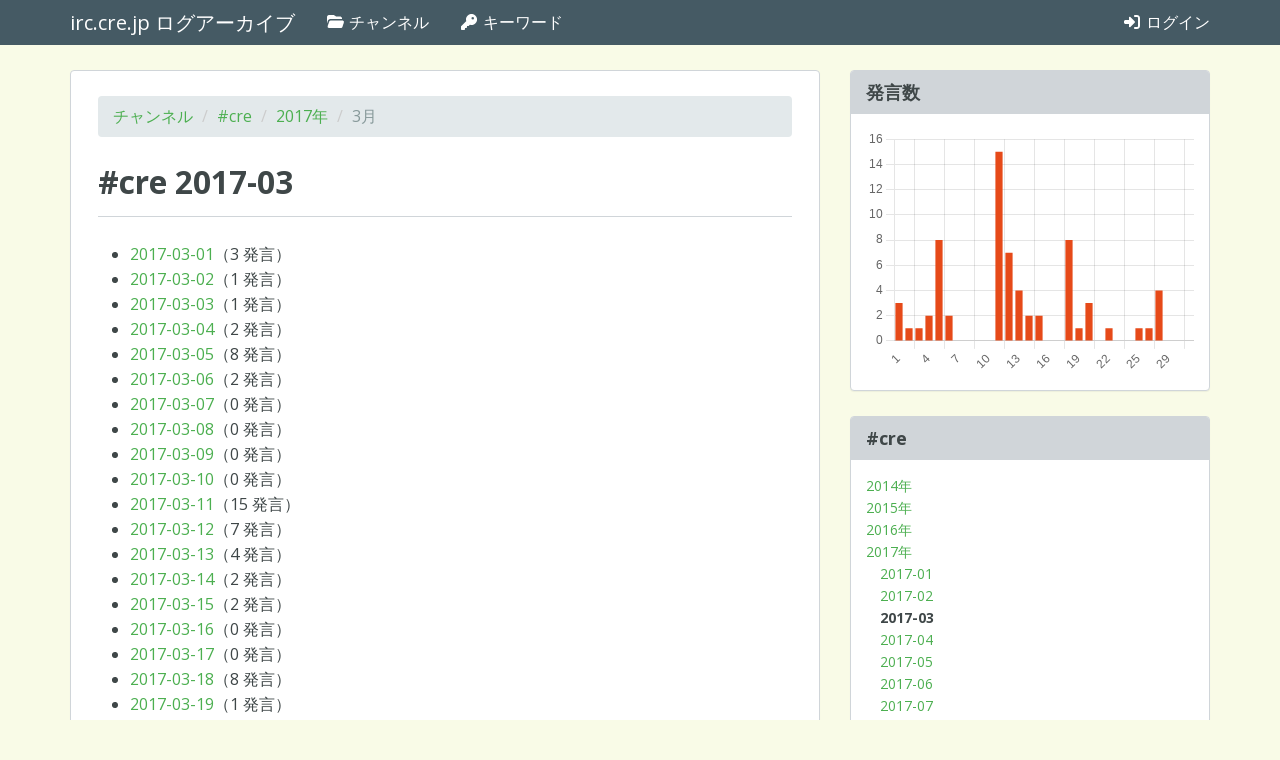

--- FILE ---
content_type: text/html; charset=utf-8
request_url: https://log.irc.cre.jp/channels/cre/2017/03
body_size: 18663
content:
<!DOCTYPE html>
<html lang="ja">
  <head>
    <meta charset="UTF-8" />
    <meta http-equiv="X-UA-Compatible" content="IE=edge" />
    <meta name="viewport" content="width=device-width, initial-scale=1" />
    <title>2017-03 | #cre | irc.cre.jp ログアーカイブ</title>
<link rel="prev" href="/channels/cre/2017/02">
<link rel="next" href="/channels/cre/2017/04">
<meta property="og:url" content="https://log.irc.cre.jp/channels/cre/2017/03">
<meta property="og:title" content="2017-03 | #cre">
<meta property="og:site_name" content="irc.cre.jp ログアーカイブ">
<meta property="og:locale" content="ja_JP">
    <link rel="stylesheet" href="/assets/application-8bdf1d0606cab65a9a2c82b53e0dd18a0e2c7777a9623e65f3cbea56d41e76e7.css" media="all" data-turbolinks-track="true" />
    <link rel="stylesheet" href="/packs/application-02308b95706fd97abdba.css" />
    <script src="/packs/application-ef3f9a0d50eaa29bab10.js"></script>
    <script src="/assets/application-65a5d44d833c064962c6eb1b6716160564371bcb3eb8141b11de3ff2c8ad96ce.js" data-turbolinks-track="true"></script>
    <meta name="csrf-param" content="authenticity_token" />
<meta name="csrf-token" content="ecyHfAjP8pZkD9TBV3UMJfiPR8t3P-rc9mZ-L-WKGmAix-4x5klO0ShFhQUW6NSihIzFK7D0Zh5ErdrsEwwPQw" />
    <!-- HTML5 shim and Respond.js for IE8 support of HTML5 elements and media queries -->
    <!-- WARNING: Respond.js doesn't work if you view the page via file:// -->
    <!--[if lt IE 9]>
      <script src="https://oss.maxcdn.com/html5shiv/3.7.3/html5shiv.min.js"></script>
      <script src="https://oss.maxcdn.com/respond/1.4.2/respond.min.js"></script>
    <![endif]-->
  </head>
  <body data-rails-controller="channels/days" data-rails-action="index">
    <nav id="navbar" class="navbar navbar-default navbar-static-top">
  <div class="container">
    <!-- Brand and toggle get grouped for better mobile display -->
    <div class="navbar-header">
      <button type="button" class="navbar-toggle collapsed" data-toggle="collapse" data-target="#bs-example-navbar-collapse-1" aria-expanded="false">
        <span class="sr-only">Toggle navigation</span>
        <span class="icon-bar"></span>
        <span class="icon-bar"></span>
        <span class="icon-bar"></span>
      </button>
      <a class="navbar-brand" href="/">irc.cre.jp ログアーカイブ</a>
    </div>

    <!-- Collect the nav links, forms, and other content for toggling -->
    <div class="collapse navbar-collapse" id="bs-example-navbar-collapse-1">
      <ul class="nav navbar-nav">
        <li><a href="/channels"><i class="fa-classic fa-solid fa-folder-open"></i> チャンネル</a></li>
        <li><a href="/keywords"><i class="fa-classic fa-solid fa-key"></i> キーワード</a></li>
      </ul>

      <ul class="nav navbar-nav navbar-right">
          <li><a href="/login"><i class="fa-classic fa-solid fa-sign-in-alt"></i> ログイン</a></li>
      </ul>
    </div><!-- /.navbar-collapse -->
  </div><!-- /.container-fluid -->
</nav>

<div
  class="container main-container"
  data-controller="speeches-chart"
  data-speeches-chart-link-class="chart-link"
>
  <div class="row">
    <div class="col-xs-12 col-md-8">
      <div class="main-panel">
        <div class="panel-body">
          

          <ol class="breadcrumb">
            <li><a href="/channels">チャンネル</a></li>
            <li><a href="/channels/cre">#cre</a></li>
            <li><a href="/channels/cre/2017">2017年</a></li>
            <li class="active">3月</li>
          </ol>

          <article>
            <div class="page-header">
              <h1>#cre 2017-03</h1>
            </div>

            <ul id="date-list" class="date-list">
                <li
                  data-date="2017-03-01"
                  data-day="1"
                  data-num-of-speeches="3"
                  data-speeches-chart-target="dateListItem"
                >
                  <a href="/channels/cre/2017/03/01">2017-03-01</a>（3 発言）
                </li>
                <li
                  data-date="2017-03-02"
                  data-day="2"
                  data-num-of-speeches="1"
                  data-speeches-chart-target="dateListItem"
                >
                  <a href="/channels/cre/2017/03/02">2017-03-02</a>（1 発言）
                </li>
                <li
                  data-date="2017-03-03"
                  data-day="3"
                  data-num-of-speeches="1"
                  data-speeches-chart-target="dateListItem"
                >
                  <a href="/channels/cre/2017/03/03">2017-03-03</a>（1 発言）
                </li>
                <li
                  data-date="2017-03-04"
                  data-day="4"
                  data-num-of-speeches="2"
                  data-speeches-chart-target="dateListItem"
                >
                  <a href="/channels/cre/2017/03/04">2017-03-04</a>（2 発言）
                </li>
                <li
                  data-date="2017-03-05"
                  data-day="5"
                  data-num-of-speeches="8"
                  data-speeches-chart-target="dateListItem"
                >
                  <a href="/channels/cre/2017/03/05">2017-03-05</a>（8 発言）
                </li>
                <li
                  data-date="2017-03-06"
                  data-day="6"
                  data-num-of-speeches="2"
                  data-speeches-chart-target="dateListItem"
                >
                  <a href="/channels/cre/2017/03/06">2017-03-06</a>（2 発言）
                </li>
                <li
                  data-date="2017-03-07"
                  data-day="7"
                  data-num-of-speeches="0"
                  data-speeches-chart-target="dateListItem"
                >
                  <a href="/channels/cre/2017/03/07">2017-03-07</a>（0 発言）
                </li>
                <li
                  data-date="2017-03-08"
                  data-day="8"
                  data-num-of-speeches="0"
                  data-speeches-chart-target="dateListItem"
                >
                  <a href="/channels/cre/2017/03/08">2017-03-08</a>（0 発言）
                </li>
                <li
                  data-date="2017-03-09"
                  data-day="9"
                  data-num-of-speeches="0"
                  data-speeches-chart-target="dateListItem"
                >
                  <a href="/channels/cre/2017/03/09">2017-03-09</a>（0 発言）
                </li>
                <li
                  data-date="2017-03-10"
                  data-day="10"
                  data-num-of-speeches="0"
                  data-speeches-chart-target="dateListItem"
                >
                  <a href="/channels/cre/2017/03/10">2017-03-10</a>（0 発言）
                </li>
                <li
                  data-date="2017-03-11"
                  data-day="11"
                  data-num-of-speeches="15"
                  data-speeches-chart-target="dateListItem"
                >
                  <a href="/channels/cre/2017/03/11">2017-03-11</a>（15 発言）
                </li>
                <li
                  data-date="2017-03-12"
                  data-day="12"
                  data-num-of-speeches="7"
                  data-speeches-chart-target="dateListItem"
                >
                  <a href="/channels/cre/2017/03/12">2017-03-12</a>（7 発言）
                </li>
                <li
                  data-date="2017-03-13"
                  data-day="13"
                  data-num-of-speeches="4"
                  data-speeches-chart-target="dateListItem"
                >
                  <a href="/channels/cre/2017/03/13">2017-03-13</a>（4 発言）
                </li>
                <li
                  data-date="2017-03-14"
                  data-day="14"
                  data-num-of-speeches="2"
                  data-speeches-chart-target="dateListItem"
                >
                  <a href="/channels/cre/2017/03/14">2017-03-14</a>（2 発言）
                </li>
                <li
                  data-date="2017-03-15"
                  data-day="15"
                  data-num-of-speeches="2"
                  data-speeches-chart-target="dateListItem"
                >
                  <a href="/channels/cre/2017/03/15">2017-03-15</a>（2 発言）
                </li>
                <li
                  data-date="2017-03-16"
                  data-day="16"
                  data-num-of-speeches="0"
                  data-speeches-chart-target="dateListItem"
                >
                  <a href="/channels/cre/2017/03/16">2017-03-16</a>（0 発言）
                </li>
                <li
                  data-date="2017-03-17"
                  data-day="17"
                  data-num-of-speeches="0"
                  data-speeches-chart-target="dateListItem"
                >
                  <a href="/channels/cre/2017/03/17">2017-03-17</a>（0 発言）
                </li>
                <li
                  data-date="2017-03-18"
                  data-day="18"
                  data-num-of-speeches="8"
                  data-speeches-chart-target="dateListItem"
                >
                  <a href="/channels/cre/2017/03/18">2017-03-18</a>（8 発言）
                </li>
                <li
                  data-date="2017-03-19"
                  data-day="19"
                  data-num-of-speeches="1"
                  data-speeches-chart-target="dateListItem"
                >
                  <a href="/channels/cre/2017/03/19">2017-03-19</a>（1 発言）
                </li>
                <li
                  data-date="2017-03-20"
                  data-day="20"
                  data-num-of-speeches="3"
                  data-speeches-chart-target="dateListItem"
                >
                  <a href="/channels/cre/2017/03/20">2017-03-20</a>（3 発言）
                </li>
                <li
                  data-date="2017-03-21"
                  data-day="21"
                  data-num-of-speeches="0"
                  data-speeches-chart-target="dateListItem"
                >
                  <a href="/channels/cre/2017/03/21">2017-03-21</a>（0 発言）
                </li>
                <li
                  data-date="2017-03-22"
                  data-day="22"
                  data-num-of-speeches="1"
                  data-speeches-chart-target="dateListItem"
                >
                  <a href="/channels/cre/2017/03/22">2017-03-22</a>（1 発言）
                </li>
                <li
                  data-date="2017-03-23"
                  data-day="23"
                  data-num-of-speeches="0"
                  data-speeches-chart-target="dateListItem"
                >
                  <a href="/channels/cre/2017/03/23">2017-03-23</a>（0 発言）
                </li>
                <li
                  data-date="2017-03-24"
                  data-day="24"
                  data-num-of-speeches="0"
                  data-speeches-chart-target="dateListItem"
                >
                  <a href="/channels/cre/2017/03/24">2017-03-24</a>（0 発言）
                </li>
                <li
                  data-date="2017-03-25"
                  data-day="25"
                  data-num-of-speeches="1"
                  data-speeches-chart-target="dateListItem"
                >
                  <a href="/channels/cre/2017/03/25">2017-03-25</a>（1 発言）
                </li>
                <li
                  data-date="2017-03-26"
                  data-day="26"
                  data-num-of-speeches="1"
                  data-speeches-chart-target="dateListItem"
                >
                  <a href="/channels/cre/2017/03/26">2017-03-26</a>（1 発言）
                </li>
                <li
                  data-date="2017-03-28"
                  data-day="28"
                  data-num-of-speeches="4"
                  data-speeches-chart-target="dateListItem"
                >
                  <a href="/channels/cre/2017/03/28">2017-03-28</a>（4 発言）
                </li>
                <li
                  data-date="2017-03-29"
                  data-day="29"
                  data-num-of-speeches="0"
                  data-speeches-chart-target="dateListItem"
                >
                  <a href="/channels/cre/2017/03/29">2017-03-29</a>（0 発言）
                </li>
                <li
                  data-date="2017-03-30"
                  data-day="30"
                  data-num-of-speeches="0"
                  data-speeches-chart-target="dateListItem"
                >
                  <a href="/channels/cre/2017/03/30">2017-03-30</a>（0 発言）
                </li>
                <li
                  data-date="2017-03-31"
                  data-day="31"
                  data-num-of-speeches="0"
                  data-speeches-chart-target="dateListItem"
                >
                  <a href="/channels/cre/2017/03/31">2017-03-31</a>（0 発言）
                </li>
            </ul>
          </article>

            <div class="row">
              <div class="col-xs-6">
                  <p><a class="btn btn-primary btn-sm" href="/channels/cre/2017/02"><i class="fa-classic fa-solid fa-chevron-left"></i> 前の月</a></p>
              </div>

              <div class="col-xs-6">
                  <p class="text-right"><a class="btn btn-primary btn-sm" href="/channels/cre/2017/04">次の月 <i class="fa-classic fa-solid fa-chevron-right"></i></a></p>
              </div>
            </div>
        </div>
      </div>
    </div>

    <aside class="col-xs-12 col-md-4">
        <div class="panel panel-default">
          <div class="panel-heading">
            <h1 class="panel-title">発言数</h1>
          </div>

          <div class="panel-body">
            <canvas
              id="speeches-chart"
              data-speeches-chart-target="chart"
              data-action="click->speeches-chart#goToDayPage"
              width="400"
              height="300"
            ></canvas>
          </div>
        </div>

      <div class="panel panel-default">
        <div class="panel-heading">
          <h1 class="panel-title">#cre</h1>
        </div>

        <div class="panel-body">
          <ul class="list-unstyled year-month-list">

                <li><a href="/channels/cre/2014">2014年</a></li>

                <li><a href="/channels/cre/2015">2015年</a></li>

                <li><a href="/channels/cre/2016">2016年</a></li>

                <li>
                  <a href="/channels/cre/2017">2017年</a>
                  <ul class="list-unstyled month-list-in-the-year">
                        <li><a href="/channels/cre/2017/01">2017-01</a></li>
                        <li><a href="/channels/cre/2017/02">2017-02</a></li>
                        <li><strong>2017-03</strong></li>
                        <li><a href="/channels/cre/2017/04">2017-04</a></li>
                        <li><a href="/channels/cre/2017/05">2017-05</a></li>
                        <li><a href="/channels/cre/2017/06">2017-06</a></li>
                        <li><a href="/channels/cre/2017/07">2017-07</a></li>
                        <li><a href="/channels/cre/2017/08">2017-08</a></li>
                        <li><a href="/channels/cre/2017/09">2017-09</a></li>
                        <li><a href="/channels/cre/2017/10">2017-10</a></li>
                        <li><a href="/channels/cre/2017/11">2017-11</a></li>
                        <li><a href="/channels/cre/2017/12">2017-12</a></li>
                  </ul>
                </li>

                <li><a href="/channels/cre/2018">2018年</a></li>

                <li><a href="/channels/cre/2019">2019年</a></li>

                <li><a href="/channels/cre/2020">2020年</a></li>

                <li><a href="/channels/cre/2021">2021年</a></li>

                <li><a href="/channels/cre/2022">2022年</a></li>

                <li><a href="/channels/cre/2023">2023年</a></li>

                <li><a href="/channels/cre/2024">2024年</a></li>

                <li><a href="/channels/cre/2025">2025年</a></li>

                <li><a href="/channels/cre/2026">2026年</a></li>
          </ul>
        </div>
      </div>

      <div class="panel panel-default">
        <div class="panel-heading">
          <h1 class="panel-title">2017-03 の他チャンネル</h1>
        </div>
        <div class="panel-body">
          <ul class="list-unstyled other-channel-list">
              <li><a href="/channels/next/2017/03">#NEXT</a></li>
              <li><a href="/channels/opentrpg/2017/03">#openTRPG</a></li>
              <li><a href="/channels/write/2017/03">#もの書き</a></li>
              <li><a href="/channels/write-ex1/2017/03">#もの書き予備</a></li>
              <li><a href="/channels/write-ex2/2017/03">#もの書き外典</a></li>
              <li><a href="/channels/cat/2017/03">#猫</a></li>
              <li><a href="/channels/picture/2017/03">#写真</a></li>
              <li><a href="/channels/computer/2017/03">#ぱそ</a></li>
              <li><a href="/channels/computergame/2017/03">#コンピュータゲーム</a></li>
              <li><a href="/channels/baseball/2017/03">#野球</a></li>
              <li><a href="/channels/cooking/2017/03">#料理</a></li>
              <li><a href="/channels/mono/2017/03">#モノ作り</a></li>
              <li><a href="/channels/military/2017/03">#軍事技術</a></li>
              <li><a href="/channels/sci-tech/2017/03">#科学技術</a></li>
              <li><a href="/channels/sound/2017/03">#音づくり</a></li>
              <li><a href="/channels/football/2017/03">#フットボール</a></li>
              <li><a href="/channels/boardgame/2017/03">#ボードゲーム</a></li>
              <li><a href="/channels/kataribe/2017/03">#kataribe</a></li>
              <li><a href="/channels/ka-01/2017/03">#KA-01</a></li>
              <li><a href="/channels/ka-02/2017/03">#KA-02</a></li>
              <li><a href="/channels/ka-03/2017/03">#KA-03</a></li>
              <li><a href="/channels/ka-04/2017/03">#KA-04</a></li>
              <li><a href="/channels/ka-05/2017/03">#KA-05</a></li>
              <li><a href="/channels/ka-06/2017/03">#KA-06</a></li>
              <li><a href="/channels/ha06/2017/03">#HA06</a></li>
              <li><a href="/channels/ha06-01/2017/03">#HA06-01</a></li>
              <li><a href="/channels/ha06-02/2017/03">#HA06-02</a></li>
              <li><a href="/channels/ha21/2017/03">#HA21</a></li>
              <li><a href="/channels/nishiikoma/2017/03">#西生駒</a></li>
              <li><a href="/channels/ha23/2017/03">#HA23</a></li>
          </ul>
        </div>
      </div>
    </aside>
  </div>
</div>

  </body>
</html>
